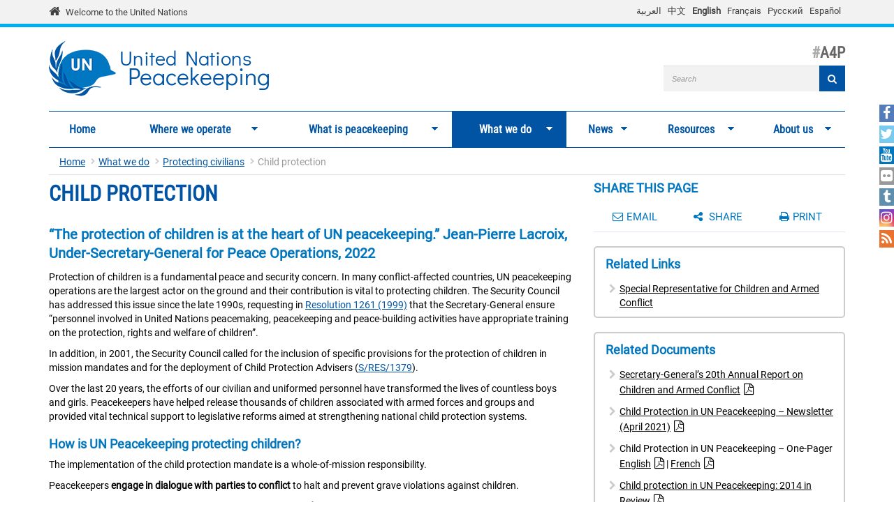

--- FILE ---
content_type: text/html; charset=utf-8
request_url: https://peacekeeping.un.org/en/child-protection
body_size: 15320
content:
<!DOCTYPE html>
<html lang="en" dir="ltr" prefix="og: http://ogp.me/ns# content: http://purl.org/rss/1.0/modules/content/ dc: http://purl.org/dc/terms/ foaf: http://xmlns.com/foaf/0.1/ rdfs: http://www.w3.org/2000/01/rdf-schema# sioc: http://rdfs.org/sioc/ns# sioct: http://rdfs.org/sioc/types# skos: http://www.w3.org/2004/02/skos/core# xsd: http://www.w3.org/2001/XMLSchema#">
<head>
  <meta charset="utf-8">
  <meta name="viewport" content="width=device-width, initial-scale=1.0" />
  <meta http-equiv="X-UA-Compatible" content="IE=edge" />
  <!--[if IE]><![endif]-->
<meta http-equiv="Content-Type" content="text/html; charset=utf-8" />
<link rel="shortcut icon" href="https://peacekeeping.un.org/sites/all/themes/pktheme/favicon.ico" type="image/vnd.microsoft.icon" />
<meta name="description" content="Protection of children is a fundamental peace and security concern. In many conflict-affected countries, UN peacekeeping operations are the largest actor on the ground and their contribution is vital to protecting children. The Security Council has addressed this issue since the late 1990s, requesting in Resolution 1261 (1999) that the Secretary-General ensure “personnel" />
<link rel="canonical" href="https://peacekeeping.un.org/en/child-protection" />
<link rel="shortlink" href="https://peacekeeping.un.org/en/node/7944" />
<meta property="og:site_name" content="United Nations Peacekeeping" />
<meta property="og:type" content="article" />
<meta property="og:url" content="https://peacekeeping.un.org/en/child-protection" />
<meta property="og:title" content="Child protection" />
<meta name="twitter:card" content="summary_large_image" />
<meta name="twitter:creator" content="@UNPeacekeeping" />
<meta name="twitter:creator:id" content="46003622" />
<meta name="twitter:url" content="https://peacekeeping.un.org/en/child-protection" />
<meta name="twitter:title" content="Child protection" />
<meta name="twitter:description" content="Protection of children is a fundamental peace and security concern. In many conflict-affected countries, UN peacekeeping operations are the largest actor on the ground and their contribution is vital" />
  <title>Child protection | United Nations Peacekeeping</title>
  <link type="text/css" rel="stylesheet" href="/sites/default/files/advagg_css/css__9cWqptSUNYq5YedfIwh33VxtugFVWjDdEsblT8GhLKI__quUjyhSfbEukHj8a0hYvzm9VTmPALmSZvA0xfM_Oxzo__1ww1BpkvNVsiw-mcHk94eMeZ_ASezNY-19IgzKeRqGU.css" media="all" />
<link type="text/css" rel="stylesheet" href="/sites/default/files/advagg_css/css__xUWTosbEWsJtx53Lflex_cemKjH7Xa6pCThN8SBYBOM__5r5hs_IQkEpjsk_jvMMT6fX_lFvbOdnBHxUChMIW5hs__1ww1BpkvNVsiw-mcHk94eMeZ_ASezNY-19IgzKeRqGU.css" media="all" />
<link type="text/css" rel="stylesheet" href="/sites/default/files/advagg_css/css__rwo_FJSS9o3RnrV5GgqMBdDuavWKque-1rTjksf2JW0__y1wbzlG5A3mZw_BAH8X2C5g830JxGjkvb4w0o4_4620__1ww1BpkvNVsiw-mcHk94eMeZ_ASezNY-19IgzKeRqGU.css" media="all" />
<link type="text/css" rel="stylesheet" href="/sites/default/files/advagg_css/css__HRfnueyqezLrVoknCOHjBNE8B5aEWh034A442YWYnUI__M3ZVFTEUPATWv4G7RC2EDMbLuAT8dPlCYd9ZtHOavOs__1ww1BpkvNVsiw-mcHk94eMeZ_ASezNY-19IgzKeRqGU.css" media="all" />
<link type="text/css" rel="stylesheet" href="/sites/default/files/advagg_css/css__ijJb5abCmufYoHnH9rzW7yRzFEUoWorPInwp-bKFk7U__U6FdshyRQ_THNl8L6UTSE9EjfQXuMOH8ItNWF2NVpC4__1ww1BpkvNVsiw-mcHk94eMeZ_ASezNY-19IgzKeRqGU.css" media="all" />
  <!-- HTML5 element support for IE6-8 -->
  <!--[if lt IE 9]>
    <script src="//html5shiv.googlecode.com/svn/trunk/html5.js"></script>
  <![endif]-->

	
  <script type="text/javascript" src="/sites/default/files/advagg_js/js__Hd1Ww-P4caBycGs1-IWrNXIjdXHyHzgdYqzd2iNqA_M__ZDkMuo5YJaxblPavF94oOCjb3dHv_SbFqwtHAJTDDrE__1ww1BpkvNVsiw-mcHk94eMeZ_ASezNY-19IgzKeRqGU.js"></script>
<script type="text/javascript" src="/sites/default/files/advagg_js/js__d2A_z8Ffb6VbMPooTpmm7IGUziPE9gWXY4DJDj3sED0__gB3o8dqLvrm32Uklr7xyaBtidQG6hbOQ_qPOxZPg8xw__1ww1BpkvNVsiw-mcHk94eMeZ_ASezNY-19IgzKeRqGU.js"></script>
<script type="text/javascript" src="/sites/default/files/advagg_js/js__gYeOV_ChC963mCBfIo7bXakoTeMq7u7WEQMraV5WZc4__KvIgXpl7H47JQ-fv_LRYOkiahJyx0HW8x4VVKJo9bc8__1ww1BpkvNVsiw-mcHk94eMeZ_ASezNY-19IgzKeRqGU.js"></script>
<script type="text/javascript" src="/sites/default/files/advagg_js/js__UqIsPoJiecIvnqF1AzYavXcypOlpilsRVde1OVfOT3Q__c8ME88lcHQ6pvlVdX2uSRq7FBxtVw2oupQEYTmGqVOc__1ww1BpkvNVsiw-mcHk94eMeZ_ASezNY-19IgzKeRqGU.js"></script>
<script type="text/javascript" async="async" src="https://www.googletagmanager.com/gtag/js?id=G-08W5Q6ZYBZ"></script>
<script type="text/javascript">
<!--//--><![CDATA[//><!--
window.dataLayer = window.dataLayer || [];function gtag(){dataLayer.push(arguments)};gtag("js", new Date());gtag("set", "developer_id.dMDhkMT", true);gtag("config", "G-08W5Q6ZYBZ", {"groups":"default"});
//--><!]]>
</script>
<script type="text/javascript" src="/sites/default/files/advagg_js/js__1DqpRUaCSD-G_MwEHW_ta_yjVzjNR5BPrNEiN5Ko0Y0__8OYI27A9RGBwVs_pyrCfC2Q0Hw0EEYzZxktO5lH1OZA__1ww1BpkvNVsiw-mcHk94eMeZ_ASezNY-19IgzKeRqGU.js"></script>
<script type="text/javascript">
<!--//--><![CDATA[//><!--
var _paq = _paq || [];(function(){var u=(("https:" == document.location.protocol) ? "https://webanalytics.dfs.un.org/matomo/" : "http://webanalytics.dfs.un.org/matomo/");_paq.push(["setSiteId", "115"]);_paq.push(["setTrackerUrl", u+"piwik.php"]);_paq.push(["setDoNotTrack", 1]);_paq.push(["trackPageView"]);_paq.push(["setIgnoreClasses", ["no-tracking","colorbox"]]);_paq.push(["enableLinkTracking"]);var d=document,g=d.createElement("script"),s=d.getElementsByTagName("script")[0];g.type="text/javascript";g.defer=true;g.async=true;g.src="https://peacekeeping.un.org/sites/default/files/matomo/piwik.js?t8xavc";s.parentNode.insertBefore(g,s);})();
//--><!]]>
</script>
<script type="text/javascript" src="/sites/default/files/advagg_js/js__9UMePLqAWt1BirGKzJOdRRKc14UPrklSSsEZEnpHL5c__Axa91bgZFkoHRsALOtTllaTdxti1wERa9tXroHw8bGE__1ww1BpkvNVsiw-mcHk94eMeZ_ASezNY-19IgzKeRqGU.js"></script>
<script type="text/javascript" src="/sites/default/files/advagg_js/js__53JcD9jgnmcE0hPvrqUhj_xzAw2GsyYcxuflB0Y92kE__TILEwCoRWXdgDT5CuoZ7VyF6ffhmBMtd2BqOyucskXg__1ww1BpkvNVsiw-mcHk94eMeZ_ASezNY-19IgzKeRqGU.js"></script>
<script type="text/javascript">
<!--//--><![CDATA[//><!--
jQuery.extend(Drupal.settings, {"basePath":"\/","pathPrefix":"en\/","setHasJsCookie":0,"ajaxPageState":{"theme":"pktheme","theme_token":"KBt5BfbRaHf5reONHfiiPggfmnZaDfMVnzrUV0CdtT4","css":{"modules\/system\/system.base.css":1,"sites\/all\/modules\/contrib\/simplenews\/simplenews.css":1,"sites\/all\/modules\/contrib\/date\/date_api\/date.css":1,"sites\/all\/modules\/contrib\/date\/date_popup\/themes\/datepicker.1.7.css":1,"modules\/field\/theme\/field.css":1,"modules\/node\/node.css":1,"sites\/all\/modules\/custom\/pk_sidebar_menu\/css\/pk_sidebar_menu.css":1,"sites\/all\/modules\/contrib\/extlink\/extlink.css":1,"sites\/all\/modules\/contrib\/views\/css\/views.css":1,"sites\/all\/modules\/contrib\/ckeditor\/css\/ckeditor.css":1,"sites\/all\/modules\/contrib\/ckeditor_image2\/ckeditor_image2.theme.css":1,"sites\/all\/modules\/contrib\/ckeditor_image2\/ckeditor_image2.responsive.css":1,"sites\/all\/modules\/contrib\/colorbox\/styles\/default\/colorbox_style.css":1,"sites\/all\/modules\/contrib\/ctools\/css\/ctools.css":1,"sites\/all\/modules\/contrib\/print\/print_ui\/css\/print_ui.theme.css":1,"modules\/locale\/locale.css":1,"sites\/all\/modules\/contrib\/hide_submit\/css\/hide_submit.css":1,"sites\/all\/libraries\/superfish\/css\/superfish.css":1,"sites\/all\/libraries\/superfish\/css\/superfish-smallscreen.css":1,"sites\/all\/themes\/pktheme\/bootstrap\/bootstrap.min.css":1,"sites\/all\/themes\/pktheme\/css\/overrides.css":1,"sites\/all\/themes\/pktheme\/css\/style.css":1,"sites\/all\/themes\/pktheme\/css\/font-awesome.min.css":1,"public:\/\/css_injector\/css_injector_1.css":1,"public:\/\/css_injector\/css_injector_2.css":1},"js":{"sites\/all\/themes\/pktheme\/js\/lazyloader-quicktab.js":1,"sites\/all\/themes\/bootstrap\/js\/bootstrap.js":1,"sites\/all\/modules\/contrib\/jquery_update\/replace\/jquery\/2.1\/jquery.min.js":1,"misc\/jquery-extend-3.4.0.js":1,"misc\/jquery-html-prefilter-3.5.0-backport.js":1,"misc\/jquery.once.js":1,"misc\/drupal.js":1,"sites\/all\/modules\/contrib\/counter_up\/js\/counter_up.js":1,"sites\/all\/modules\/contrib\/waypoints\/waypoints.min.js":1,"sites\/all\/modules\/contrib\/admin_menu\/admin_devel\/admin_devel.js":1,"sites\/all\/modules\/contrib\/extlink\/extlink.js":1,"sites\/all\/libraries\/colorbox\/jquery.colorbox-min.js":1,"sites\/all\/modules\/contrib\/colorbox\/js\/colorbox.js":1,"sites\/all\/modules\/contrib\/colorbox\/styles\/default\/colorbox_style.js":1,"sites\/all\/modules\/contrib\/colorbox\/js\/colorbox_inline.js":1,"sites\/all\/modules\/contrib\/jcaption\/jcaption.js":1,"sites\/all\/modules\/contrib\/google_analytics\/googleanalytics.js":1,"https:\/\/www.googletagmanager.com\/gtag\/js?id=G-08W5Q6ZYBZ":1,"sites\/all\/modules\/contrib\/matomo\/matomo.js":1,"sites\/all\/libraries\/counterup\/jquery.counterup.min.js":1,"sites\/all\/modules\/contrib\/hide_submit\/js\/hide_submit.js":1,"sites\/all\/libraries\/superfish\/jquery.hoverIntent.minified.js":1,"sites\/all\/libraries\/superfish\/sftouchscreen.js":1,"sites\/all\/libraries\/superfish\/sfsmallscreen.js":1,"sites\/all\/libraries\/superfish\/supposition.js":1,"sites\/all\/libraries\/superfish\/superfish.js":1,"sites\/all\/modules\/contrib\/superfish\/superfish.js":1,"sites\/all\/themes\/pktheme\/bootstrap\/bootstrap.min.js":1,"sites\/all\/themes\/pktheme\/bootstrap\/respond.min.js":1,"sites\/all\/themes\/pktheme\/js\/script.js":1,"sites\/all\/themes\/pktheme\/js\/pk-operations-map.js":1,"sites\/all\/themes\/pktheme\/js\/pk-postcard.js":1}},"colorbox":{"opacity":"0.85","current":"{current} of {total}","previous":"\u00ab Prev","next":"Next \u00bb","close":"Close","maxWidth":"98%","maxHeight":"98%","fixed":true,"mobiledetect":true,"mobiledevicewidth":"480px"},"jcaption":{"jcaption_selectors":[".content .content img","article .field-body img","article .field-name-body img"],"jcaption_alt_title":"title","jcaption_requireText":1,"jcaption_copyStyle":1,"jcaption_removeStyle":1,"jcaption_removeClass":0,"jcaption_removeAlign":1,"jcaption_copyAlignmentToClass":0,"jcaption_copyFloatToClass":1,"jcaption_copyClassToClass":0,"jcaption_autoWidth":1,"jcaption_keepLink":0,"jcaption_styleMarkup":"","jcaption_animate":0,"jcaption_showDuration":"200","jcaption_hideDuration":"200"},"hide_submit":{"hide_submit_status":true,"hide_submit_method":"disable","hide_submit_css":"hide-submit-disable","hide_submit_abtext":"","hide_submit_atext":"","hide_submit_hide_css":"hide-submit-processing","hide_submit_hide_text":"Processing...","hide_submit_indicator_style":"expand-left","hide_submit_spinner_color":"#000","hide_submit_spinner_lines":12,"hide_submit_hide_fx":0,"hide_submit_reset_time":0},"extlink":{"extTarget":"_blank","extClass":0,"extLabel":"(link is external)","extImgClass":0,"extIconPlacement":"append","extSubdomains":1,"extExclude":"","extInclude":"(\\.pdf)","extCssExclude":"","extCssExplicit":"","extAlert":0,"extAlertText":"This link will take you to an external web site.","mailtoClass":0,"mailtoLabel":"(link sends e-mail)"},"googleanalytics":{"account":["G-08W5Q6ZYBZ"],"trackOutbound":1,"trackMailto":1,"trackDownload":1,"trackDownloadExtensions":"7z|aac|arc|arj|asf|asx|avi|bin|csv|doc(x|m)?|dot(x|m)?|exe|flv|gif|gz|gzip|hqx|jar|jpe?g|js|mp(2|3|4|e?g)|mov(ie)?|msi|msp|pdf|phps|png|ppt(x|m)?|pot(x|m)?|pps(x|m)?|ppam|sld(x|m)?|thmx|qtm?|ra(m|r)?|sea|sit|tar|tgz|torrent|txt|wav|wma|wmv|wpd|xls(x|m|b)?|xlt(x|m)|xlam|xml|z|zip","trackColorbox":1},"matomo":{"trackMailto":1,"trackColorbox":1},"counter_up":{"delay":"15","total_time":"900"},"urlIsAjaxTrusted":{"\/en\/child-protection":true},"superfish":{"1":{"id":"1","sf":{"animation":{"opacity":"show","height":"show"},"speed":200,"dropShadows":false},"plugins":{"touchscreen":{"behaviour":"0","mode":"window_width","breakpoint":767,"breakpointUnit":"px"},"smallscreen":{"mode":"window_width","breakpoint":767,"breakpointUnit":"px","accordionButton":"2","title":"Main menu"},"supposition":true}}},"bootstrap":{"anchorsFix":0,"anchorsSmoothScrolling":1,"formHasError":1,"popoverEnabled":1,"popoverOptions":{"animation":1,"html":0,"placement":"right","selector":"","trigger":"click","triggerAutoclose":1,"title":"","content":"","delay":0,"container":"body"},"tooltipEnabled":1,"tooltipOptions":{"animation":1,"html":0,"placement":"auto left","selector":"","trigger":"hover focus","delay":0,"container":"body"}}});
//--><!]]>
</script>
</head>
<body class="html not-front not-logged-in one-sidebar sidebar-second page-node page-node- page-node-7944 node-type-page i18n-en node-view-page" >
  <div id="skip-link">
    <a href="#main-content" class="element-invisible element-focusable">Skip to main content</a>
  </div>
    
<div class="un-bar">
    <div class="container">
	<span class="welcome-top">
		<a href="http://www.un.org/en" title="United Nations"><i class="fa fa-home"></i> </a> 
		<a href="http://www.un.org/en" title="United Nations">Welcome to the United Nations</a>
	</span>
		   <button type="button" class="navbar-toggle collapsed" data-toggle="collapse" data-target="#language-switcher">
      <span class="sr-only">Toggle navigation</span>
      <span class="icon-bar"></span>
      <span class="icon-bar"></span>
      <span class="icon-bar"></span>
      </button>
      <div class="language-title visible-xs-inline"><a href="javascript:void(0)" data-toggle="collapse" data-target="#language-switcher">Language:</a></div>
      <div class="navbar-collapse collapse" id="language-switcher">
          <div class="region region-socialmedia">
    <section id="block-language-switcher-fallback-language-switcher-fallback" class="block block-language-switcher-fallback clearfix">

      
  <div class="box-wrapper">
  <ul class="language-switcher-locale-url"><li class="ar first"><a href="/ar/child-protection" class="language-link" xml:lang="ar" hreflang="ar" title="حماية الأطفال">العربية</a></li>
<li class="zh-hans"><a href="/zh/child-protection" class="language-link" xml:lang="zh-hans" hreflang="zh-hans" title="儿童保护">中文</a></li>
<li class="en active"><a href="/en/child-protection" class="language-link active" xml:lang="en" hreflang="en" title="Child protection">English</a></li>
<li class="fr"><a href="/fr/child-protection" class="language-link" xml:lang="fr" hreflang="fr" title="Protection des enfants">Français</a></li>
<li class="ru"><a href="/ru/child-protection" class="language-link" xml:lang="ru" hreflang="ru" title="Защита детей">Русский</a></li>
<li class="es last"><a href="/es/child-protection" class="language-link" xml:lang="es" hreflang="es" title="Protección infantil">Español</a></li>
</ul>  </div>

</section> <!-- /.block -->
  </div>
      </div>
          </div>
      
</div>
		
<header id="navbar" class="navbar container navbar-default">
  <div class="container">
  
    <div class="navbar-header">
	    
      
      <div class="navbar-logo">
                    <a class="logo navbar-btn pull-left" href="/en" title="Home">
            <img src="https://peacekeeping.un.org/sites/default/files/unp_logo_0.png" alt="Home" />
          </a>
              
                    <a class="name navbar-brand" href="/en" title="Home"><span class="un">United Nations</span> <span>Peacekeeping</span></a>
                    
          		  	<p class="lead">A4P</p>
	  		      </div>
      
        <div class="region region-header">
    <section id="block-search-form" class="block block-search clearfix">

      
  <div class="box-wrapper">
  <form class="form-search content-search" action="/en/child-protection" method="post" id="search-block-form" accept-charset="UTF-8"><div><div>
      <h2 class="element-invisible">Search form</h2>
    <div class="input-group"><input title="Enter the terms you wish to search for." placeholder="Search" class="form-control form-text" type="text" id="edit-search-block-form--2" name="search_block_form" value="" size="40" maxlength="128" /><span class="input-group-btn"><button type="submit" class="btn btn-primary"><span class="icon glyphicon glyphicon-search" aria-hidden="true"></span>
</button></span></div><div class="form-actions form-wrapper form-group" id="edit-actions"><button class="element-invisible btn btn-primary form-submit" type="submit" id="edit-submit" name="op" value="Search">Search</button>
<button class="search-icon" type="submit"><i class="fa fa-search"></i></button></div><input type="hidden" name="form_build_id" value="form-7pUWu0AAdYejy1lJE6GmHJwegqm0ae-SIMIphDiDJxc" />
<input type="hidden" name="form_id" value="search_block_form" />
</div>
</div></form>  </div>

</section> <!-- /.block -->
  </div>
	
      
      
      

      <!-- .btn-navbar is used as the toggle for collapsed navbar content -->
      <button type="button" class="navbar-toggle" data-toggle="collapse" data-target="#main-menu">
        <span class="sr-only">Toggle navigation</span>
        <span class="icon-bar"></span>
        <span class="icon-bar"></span>
        <span class="icon-bar"></span>
      </button>
    </div>

          <div class="navbar-collapse collapse" id="main-menu">
      
      
        <nav class="navigation">
                        <div class="region region-navigation">
    <section id="block-superfish-1" class="block block-superfish clearfix">

      
  <div class="box-wrapper">
  <ul  id="superfish-1" class="menu sf-menu sf-main-menu sf-horizontal sf-style-none sf-total-items-7 sf-parent-items-6 sf-single-items-1"><li id="menu-219-1" class="first odd sf-item-1 sf-depth-1 sf-no-children"><a href="/en" title="" class="sf-depth-1">Home</a></li><li id="menu-2291-1" class="middle even sf-item-2 sf-depth-1 sf-total-children-2 sf-parent-children-1 sf-single-children-1 menuparent"><a href="/en/where-we-operate" class="sf-depth-1 menuparent">Where we operate</a><ul class="sf-megamenu"><li class="sf-megamenu-wrapper middle even sf-item-2 sf-depth-1 sf-total-children-2 sf-parent-children-1 sf-single-children-1 menuparent"><ol><li id="menu-4275-1" class="first odd sf-item-1 sf-depth-2 sf-total-children-11 sf-parent-children-0 sf-single-children-11 sf-megamenu-column menuparent"><div class="sf-megamenu-column"><a href="/en/where-we-operate" title="Find out more about our 15 operations" class="sf-depth-2 menuparent"><img typeof="foaf:Image" class="img-responsive" src="https://peacekeeping.un.org/sites/default/files/styles/thumbnail/public/menuimage/pk-icon-currentoperationsv2_1_2_0.png?itok=ZUEZEAFS" alt="Current operations" />Current operations</a><ol><li id="menu-1609-1" class="first odd sf-item-1 sf-depth-3 sf-no-children"><a href="/en/mission/minurso" class="sf-depth-3">MINURSO, Western Sahara</a></li><li id="menu-1231-1" class="middle even sf-item-2 sf-depth-3 sf-no-children"><a href="/en/mission/minusca" class="sf-depth-3">MINUSCA, Central African Republic</a></li><li id="menu-2839-1" class="middle odd sf-item-3 sf-depth-3 sf-no-children"><a href="/en/mission/monusco" class="sf-depth-3">MONUSCO, D.R. of the Congo</a></li><li id="menu-2836-1" class="middle even sf-item-4 sf-depth-3 sf-no-children"><a href="/en/mission/undof" class="sf-depth-3">UNDOF, Golan</a></li><li id="menu-2750-1" class="middle odd sf-item-5 sf-depth-3 sf-no-children"><a href="/en/mission/unficyp" class="sf-depth-3">UNFICYP, Cyprus</a></li><li id="menu-2837-1" class="middle even sf-item-6 sf-depth-3 sf-no-children"><a href="/en/mission/unifil" class="sf-depth-3">UNIFIL, Lebanon</a></li><li id="menu-2834-1" class="middle odd sf-item-7 sf-depth-3 sf-no-children"><a href="/en/mission/unisfa" class="sf-depth-3">UNISFA, Abyei</a></li><li id="menu-1289-1" class="middle even sf-item-8 sf-depth-3 sf-no-children"><a href="/en/mission/unmik" class="sf-depth-3">UNMIK, Kosovo</a></li><li id="menu-2748-1" class="middle odd sf-item-9 sf-depth-3 sf-no-children"><a href="/en/mission/unmiss" class="sf-depth-3">UNMISS, South Sudan</a></li><li id="menu-2838-1" class="middle even sf-item-10 sf-depth-3 sf-no-children"><a href="/en/mission/unmogip" class="sf-depth-3">UNMOGIP, India and Pakistan</a></li><li id="menu-2835-1" class="last odd sf-item-11 sf-depth-3 sf-no-children"><a href="/en/mission/untso" class="sf-depth-3">UNTSO, Middle East</a></li></ol></div></li><li id="menu-1003-1" class="last even sf-item-2 sf-depth-2 sf-no-children"><a href="/en/past-peacekeeping-operations" title="Explore all our previous operations that have taken place since 1948." class="sf-depth-2"><img typeof="foaf:Image" class="img-responsive" src="https://peacekeeping.un.org/sites/default/files/styles/thumbnail/public/menuimage/pk-icon-pastoperations1_1.png?itok=7bDM1llQ" alt="Past operations" />Past operations</a></li></ol></li></ul></li><li id="menu-2788-1" class="middle odd sf-item-3 sf-depth-1 sf-total-children-8 sf-parent-children-4 sf-single-children-4 menuparent"><a href="/en/what-is-peacekeeping" class="sf-depth-1 menuparent">What is peacekeeping</a><ul class="sf-megamenu"><li class="sf-megamenu-wrapper middle odd sf-item-3 sf-depth-1 sf-total-children-8 sf-parent-children-4 sf-single-children-4 menuparent"><ol><li id="menu-3138-1" class="first odd sf-item-1 sf-depth-2 sf-no-children"><a href="/en/principles-of-peacekeeping" class="sf-depth-2"><img typeof="foaf:Image" class="img-responsive" src="https://peacekeeping.un.org/sites/default/files/styles/thumbnail/public/menuimage/pk-icon-principlesv2_0.png?itok=yoLojKgk" alt="Principles of peacekeeping" />Principles of peacekeeping</a></li><li id="menu-740-1" class="middle even sf-item-2 sf-depth-2 sf-total-children-6 sf-parent-children-0 sf-single-children-6 sf-megamenu-column menuparent"><div class="sf-megamenu-column"><a href="/en/forming-new-operation" class="sf-depth-2 menuparent"><img typeof="foaf:Image" class="img-responsive" src="https://peacekeeping.un.org/sites/default/files/styles/thumbnail/public/menuimage/pk-icon-formingnewoperationv2_1.png?itok=4SD4SKt9" alt="Forming a new operation" />Forming a new operation</a><ol><li id="menu-3139-1" class="first odd sf-item-1 sf-depth-3 sf-no-children"><a href="/en/role-of-security-council" class="sf-depth-3">Role of the Security Council</a></li><li id="menu-3140-1" class="middle even sf-item-2 sf-depth-3 sf-no-children"><a href="/en/role-of-general-assembly" class="sf-depth-3">Role of the General Assembly</a></li><li id="menu-3141-1" class="middle odd sf-item-3 sf-depth-3 sf-no-children"><a href="/en/mandates-and-legal-basis-peacekeeping" class="sf-depth-3">Mandates and the legal basis for peacekeeping</a></li><li id="menu-4632-1" class="middle even sf-item-4 sf-depth-3 sf-no-children"><a href="/en/deployment-and-reimbursement" title="Deployment and reimbursement" class="sf-depth-3">Deployment and reimbursement</a></li><li id="menu-3130-1" class="middle odd sf-item-5 sf-depth-3 sf-no-children"><a href="/en/environmental-risk-and-performance-management" title="Environmental impact" class="sf-depth-3">Environmental impact</a></li><li id="menu-9237-1" class="last even sf-item-6 sf-depth-3 sf-no-children"><a href="/en/transitioning-peace-operations-0" title="" class="sf-depth-3">Transitioning Peace Operations</a></li></ol></div></li><li id="menu-3134-1" class="middle odd sf-item-3 sf-depth-2 sf-total-children-7 sf-parent-children-1 sf-single-children-6 sf-megamenu-column menuparent"><div class="sf-megamenu-column"><a href="/en/our-peacekeepers" class="sf-depth-2 menuparent"><img typeof="foaf:Image" class="img-responsive" src="https://peacekeeping.un.org/sites/default/files/styles/thumbnail/public/menuimage/pk-icon-ourpeacekeepersv2.png?itok=CJpXpm9h" alt="Our peacekeepers" />Our peacekeepers</a><ol><li id="menu-732-1" class="first odd sf-item-1 sf-depth-3"><a href="/en/military" class="sf-depth-3"><img typeof="foaf:Image" class="img-responsive" src="https://peacekeeping.un.org/sites/default/files/styles/thumbnail/public/menuimage/military_0.png?itok=k3DfwEPk" alt="Military" />Military</a></li><li id="menu-1228-1" class="middle even sf-item-2 sf-depth-3 sf-no-children"><a href="/en/un-police" class="sf-depth-3"><img typeof="foaf:Image" class="img-responsive" src="https://peacekeeping.un.org/sites/default/files/styles/thumbnail/public/menuimage/police.png?itok=pn1w8e7r" alt="Police" />Police</a></li><li id="menu-3135-1" class="middle odd sf-item-3 sf-depth-3 sf-no-children"><a href="/en/civilians" class="sf-depth-3">Civilians</a></li><li id="menu-3136-1" class="middle even sf-item-4 sf-depth-3 sf-no-children"><a href="/en/standards-of-conduct" title="Standards of conduct" class="sf-depth-3">Standards of conduct</a></li><li id="menu-3162-1" class="middle odd sf-item-5 sf-depth-3 sf-no-children"><a href="/en/united-nations-medals" class="sf-depth-3">Medals</a></li><li id="menu-5264-1" class="middle even sf-item-6 sf-depth-3 sf-no-children"><a href="/en/un-peacekeeping-70-years-of-service-sacrifice" title="70 Years UN peacekeeping" class="sf-depth-3">70 Years UN peacekeeping</a></li><li id="menu-5401-1" class="last odd sf-item-7 sf-depth-3 sf-no-children"><a href="/en/service-and-sacrifice" title="Service and sacrifice" class="sf-depth-3">Service and sacrifice</a></li></ol></div></li><li id="menu-1004-1" class="middle even sf-item-4 sf-depth-2 sf-no-children"><a href="/en/how-we-are-funded" title="How we are funded" class="sf-depth-2"><img typeof="foaf:Image" class="img-responsive" src="https://peacekeeping.un.org/sites/default/files/styles/thumbnail/public/menuimage/pk-icon-fundingv2_0.png?itok=MNe9XO9R" alt="How we are funded" />How we are funded</a></li><li id="menu-3142-1" class="middle odd sf-item-5 sf-depth-2 sf-total-children-1 sf-parent-children-0 sf-single-children-1 sf-megamenu-column menuparent"><div class="sf-megamenu-column"><a href="/en/our-successes" title="Our successes" class="sf-depth-2 menuparent"><img typeof="foaf:Image" class="img-responsive" src="https://peacekeeping.un.org/sites/default/files/styles/thumbnail/public/menuimage/pk-icon-oursuccessesv2_0.png?itok=o8iaY-Ww" alt="Our successes" />Our successes</a><ol><li id="menu-6515-1" class="firstandlast odd sf-item-1 sf-depth-3 sf-no-children"><a href="/en/mano-river-basin-25-years-of-peacekeeping" class="sf-depth-3">Mano River Basin, 25 years of peacekeeping</a></li></ol></div></li><li id="menu-2294-1" class="middle even sf-item-6 sf-depth-2 sf-no-children"><a href="/en/our-history" title="Our history" class="sf-depth-2"><img typeof="foaf:Image" class="img-responsive" src="https://peacekeeping.un.org/sites/default/files/styles/thumbnail/public/menuimage/pk-icon-historyofpkv2_1.png?itok=T-mCX7zy" alt="Our history" />Our history</a></li><li id="menu-3143-1" class="middle odd sf-item-7 sf-depth-2 sf-total-children-3 sf-parent-children-0 sf-single-children-3 sf-megamenu-column menuparent"><div class="sf-megamenu-column"><a href="/en/reforming-peacekeeping" title="Reforming peacekeeping" class="sf-depth-2 menuparent"><img typeof="foaf:Image" class="img-responsive" src="https://peacekeeping.un.org/sites/default/files/styles/thumbnail/public/menuimage/pk-icon-pkreformv3_0.png?itok=Dh_xfTsP" alt="Reforming peacekeeping" />Reforming peacekeeping</a><ol><li id="menu-6299-1" class="first odd sf-item-1 sf-depth-3 sf-no-children"><a href="/en/action-for-peacekeeping-a4p" title="Action for peacekeeping (A4P)" class="sf-depth-3">Action for peacekeeping</a></li><li id="menu-9222-1" class="middle even sf-item-2 sf-depth-3 sf-no-children"><a href="/en/action-peacekeeping" class="sf-depth-3">Action For Peacekeeping+</a></li><li id="menu-9154-1" class="last odd sf-item-3 sf-depth-3 sf-no-children"><a href="/en/future-of-peacekeeping" class="sf-depth-3">Future of Peacekeeping</a></li></ol></div></li><li id="menu-9238-1" class="last even sf-item-8 sf-depth-2 sf-no-children"><a href="https://peacekeeping.un.org/en/un-peacekeeping-ministerials" title="" class="sf-depth-2">UN Peacekeeping Ministerials</a></li></ol></li></ul></li><li id="menu-438-1" class="active-trail middle even sf-item-4 sf-depth-1 sf-total-children-10 sf-parent-children-3 sf-single-children-7 menuparent"><a href="/en/what-we-do" title="" class="sf-depth-1 menuparent">What we do</a><ul class="sf-megamenu"><li class="sf-megamenu-wrapper active-trail middle even sf-item-4 sf-depth-1 sf-total-children-10 sf-parent-children-3 sf-single-children-7 menuparent"><ol><li id="menu-4629-1" class="active-trail first odd sf-item-1 sf-depth-2 sf-total-children-3 sf-parent-children-0 sf-single-children-3 sf-megamenu-column menuparent"><div class="sf-megamenu-column"><a href="/en/protecting-civilians" title="Protecting civilians" class="sf-depth-2 menuparent"><img typeof="foaf:Image" class="img-responsive" src="https://peacekeeping.un.org/sites/default/files/styles/thumbnail/public/menuimage/pk-icon-protectionofcivilliansv2_1.png?itok=ngkJWnvE" alt="Protecting civilians" />Protecting civilians</a><ol><li id="menu-3112-1" class="first odd sf-item-1 sf-depth-3 sf-no-children"><a href="/en/protection-of-civilians-mandate" title="Protection of civilians mandate" class="sf-depth-3"><img typeof="foaf:Image" class="img-responsive" src="https://peacekeeping.un.org/sites/default/files/styles/thumbnail/public/menuimage/pk-icon-protectionofcivilliansv2_0.png?itok=mg7SbJwD" alt="Protection of civilians mandate" />Protection of civilians mandate</a></li><li id="menu-3113-1" class="active-trail middle even sf-item-2 sf-depth-3 sf-no-children"><a href="/en/child-protection" title="Child protection" class="sf-depth-3 active">Child protection</a></li><li id="menu-4627-1" class="last odd sf-item-3 sf-depth-3 sf-no-children"><a href="/en/conflict-related-sexual-violence" class="sf-depth-3">Conflict-related Sexual Violence</a></li></ol></div></li><li id="menu-3123-1" class="middle even sf-item-2 sf-depth-2 sf-total-children-3 sf-parent-children-0 sf-single-children-3 sf-megamenu-column menuparent"><div class="sf-megamenu-column"><a href="/en/preventing-conflicts" title="Preventing conflicts" class="sf-depth-2 menuparent"><img typeof="foaf:Image" class="img-responsive" src="https://peacekeeping.un.org/sites/default/files/styles/thumbnail/public/menuimage/pk-icon-preventingconflictv2.png?itok=UDim34Nk" alt="Preventing conflicts" />Preventing conflicts</a><ol><li id="menu-9235-1" class="first odd sf-item-1 sf-depth-3 sf-no-children"><a href="/en/climate-peace-and-security" title="" class="sf-depth-3">Climate, Peace and Security </a></li><li id="menu-4865-1" class="middle even sf-item-2 sf-depth-3 sf-no-children"><a href="/en/quick-impact-projects-communities" title="Community Quick Impact Projects" class="sf-depth-3">Quick Impact Projects for communities</a></li><li id="menu-3131-1" class="last odd sf-item-3 sf-depth-3 sf-no-children"><a href="/en/conflict-and-natural-resources" title="Conflict and natural resources" class="sf-depth-3">Conflict and natural resources</a></li></ol></div></li><li id="menu-1230-1" class="middle odd sf-item-3 sf-depth-2 sf-total-children-5 sf-parent-children-1 sf-single-children-4 sf-megamenu-column menuparent"><div class="sf-megamenu-column"><a href="/en/building-rule-of-law-and-security-institutions" title="Building Rule of Law and Security Institutions" class="sf-depth-2 menuparent"><img typeof="foaf:Image" class="img-responsive" src="https://peacekeeping.un.org/sites/default/files/styles/thumbnail/public/menuimage/pk-icon-ruleoflawv2.png?itok=eRZ96o77" alt="Building Rule of Law &amp; Security Institutions" />Building Rule of Law & Security Institutions</a><ol><li id="menu-9159-1" class="first odd sf-item-1 sf-depth-3 sf-no-children"><a href="/en/policing" class="sf-depth-3">Policing</a></li><li id="menu-3116-1" class="middle even sf-item-2 sf-depth-3 sf-no-children"><a href="/en/mine-action" class="sf-depth-3"><img typeof="foaf:Image" class="img-responsive" src="https://peacekeeping.un.org/sites/default/files/styles/thumbnail/public/menuimage/mine-action.png?itok=cr_1hzY7" alt="Mine action" />Mine action</a></li><li id="menu-3119-1" class="middle odd sf-item-3 sf-depth-3 sf-no-children"><a href="/en/disarmament-demobilization-and-reintegration" class="sf-depth-3">Disarmament, Demobilization and Reintegration</a></li><li id="menu-2841-1" class="middle even sf-item-4 sf-depth-3 sf-no-children"><a href="/en/security-sector-reform" class="sf-depth-3"><img typeof="foaf:Image" class="img-responsive" src="https://peacekeeping.un.org/sites/default/files/styles/thumbnail/public/menuimage/ssr.png?itok=TdF5bTgr" alt="Security sector reform" />Security sector reform</a></li><li id="menu-9158-1" class="last odd sf-item-5 sf-depth-3"><a href="/en/justice-and-corrections" class="sf-depth-3">Justice and Corrections</a></li></ol></div></li><li id="menu-9155-1" class="middle even sf-item-4 sf-depth-2 sf-no-children"><a href="/en/advancing-political-solutions-to-conflict" class="sf-depth-2"><img typeof="foaf:Image" class="img-responsive" src="https://peacekeeping.un.org/sites/default/files/styles/thumbnail/public/menuimage/advancing_pol_solutions_icon.png?itok=kBRt4ktj" alt="Advancing Political Solutions to Conflict" />Advancing Political Solutions to Conflict</a></li><li id="menu-3122-1" class="middle odd sf-item-5 sf-depth-2 sf-no-children"><a href="/en/promoting-human-rights" class="sf-depth-2"><img typeof="foaf:Image" class="img-responsive" src="https://peacekeeping.un.org/sites/default/files/styles/thumbnail/public/menuimage/pk-icon-humanrightsv2_2.png?itok=m43YOe_m" alt="Promoting human rights" />Promoting human rights</a></li><li id="menu-3124-1" class="middle even sf-item-6 sf-depth-2 sf-no-children"><a href="/en/women-peace-and-security-0" title="Empowering women" class="sf-depth-2"><img typeof="foaf:Image" class="img-responsive" src="https://peacekeeping.un.org/sites/default/files/styles/thumbnail/public/menuimage/pk-icon-empoweringwomenv2_0.png?itok=GXS7huWs" alt="Promoting women, peace and security" />Promoting women, peace and security</a></li><li id="menu-9191-1" class="middle odd sf-item-7 sf-depth-2 sf-no-children"><a href="/en/promoting-youth-peace-and-security" class="sf-depth-2"><img typeof="foaf:Image" class="img-responsive" src="https://peacekeeping.un.org/sites/default/files/styles/thumbnail/public/menuimage/yps_page_icon.png?itok=EdqaFwPK" alt="Promoting youth, peace and security" />Promoting youth, peace and security</a></li><li id="menu-3129-1" class="middle even sf-item-8 sf-depth-2 sf-no-children"><a href="/en/operational-support" class="sf-depth-2"><img typeof="foaf:Image" class="img-responsive" src="https://peacekeeping.un.org/sites/default/files/styles/thumbnail/public/menuimage/pk-icon-fieldsupportv2_0.png?itok=0_RqbPc5" alt="Delivering operational support" />Delivering operational support</a></li><li id="menu-9236-1" class="middle odd sf-item-9 sf-depth-2 sf-no-children"><a href="/en/information-integrity-and-harmful-information" class="sf-depth-2">Promoting Information Integrity</a></li><li id="menu-9234-1" class="last even sf-item-10 sf-depth-2 sf-no-children"><a href="/en/un-peacekeeping-intelligence" title="" class="sf-depth-2">UN Peacekeeping-Intelligence</a></li></ol></li></ul></li><li id="menu-2309-1" class="middle odd sf-item-5 sf-depth-1 sf-total-children-8 sf-parent-children-1 sf-single-children-7 menuparent"><a href="/en/news" title="" class="sf-depth-1 menuparent">News</a><ul class="sf-megamenu"><li class="sf-megamenu-wrapper middle odd sf-item-5 sf-depth-1 sf-total-children-8 sf-parent-children-1 sf-single-children-7 menuparent"><ol><li id="menu-2292-1" class="first odd sf-item-1 sf-depth-2 sf-no-children"><a href="/en/news" title="" class="sf-depth-2"><img typeof="foaf:Image" class="img-responsive" src="https://peacekeeping.un.org/sites/default/files/styles/thumbnail/public/menuimage/pk-icon-newsv2.png?itok=65-x7aT0" alt="Latest news" />Latest news</a></li><li id="menu-9230-1" class="middle even sf-item-2 sf-depth-2 sf-no-children"><a href="/en/people-for-peace" title="" class="sf-depth-2"><img typeof="foaf:Image" class="img-responsive" src="https://peacekeeping.un.org/sites/default/files/styles/thumbnail/public/menuimage/people_for_peace_icon_website.png?itok=ZjpvfZzA" alt="People for Peace" />People for Peace</a></li><li id="menu-2745-1" class="middle odd sf-item-3 sf-depth-2 sf-no-children"><a href="/en/social-media" title="" class="sf-depth-2"><img typeof="foaf:Image" class="img-responsive" src="https://peacekeeping.un.org/sites/default/files/styles/thumbnail/public/menuimage/pk-icon-socialmediav2_0.png?itok=fWPvqB1r" alt="Social media" />Social media</a></li><li id="menu-4864-1" class="middle even sf-item-4 sf-depth-2 sf-no-children"><a href="/en/multimedia" title="Multimedia" class="sf-depth-2"><img typeof="foaf:Image" class="img-responsive" src="https://peacekeeping.un.org/sites/default/files/styles/thumbnail/public/menuimage/pk-icon-mediav2a.png?itok=QyUP1uH4" alt="Multimedia" />Multimedia</a></li><li id="menu-2743-1" class="middle odd sf-item-5 sf-depth-2 sf-no-children"><a href="/en/news-our-missions" title="" class="sf-depth-2"><img typeof="foaf:Image" class="img-responsive" src="https://peacekeeping.un.org/sites/default/files/styles/thumbnail/public/menuimage/pk-icon-newsandmediav2_0.png?itok=DhN1KuFu" alt="News from our missions" />News from our missions</a></li><li id="menu-2311-1" class="middle even sf-item-6 sf-depth-2 sf-total-children-3 sf-parent-children-0 sf-single-children-3 sf-megamenu-column menuparent"><div class="sf-megamenu-column"><a href="/en/press-releases" title="" class="sf-depth-2 menuparent"><img typeof="foaf:Image" class="img-responsive" src="https://peacekeeping.un.org/sites/default/files/styles/thumbnail/public/menuimage/pk-icon-newsv2_0.png?itok=YnyJkDX-" alt="Press releases and statements" />Press releases and statements</a><ol><li id="menu-2312-1" class="first odd sf-item-1 sf-depth-3 sf-no-children"><a href="/en/secretary-general-statements" title=" Statements by the Secretary-General" class="sf-depth-3"> Statements by the Secretary-General</a></li><li id="menu-2314-1" class="middle even sf-item-2 sf-depth-3 sf-no-children"><a href="/en/usg-peacekeeping" title="Statements by Under-Secretary-General of Peace Operations" class="sf-depth-3">Statements by Under-Secretary-General of Peace Operations</a></li><li id="menu-2313-1" class="last odd sf-item-3 sf-depth-3 sf-no-children"><a href="/en/usg-field-support" title="Statements by Under-Secretary-General of Support" class="sf-depth-3">Statements by Under-Secretary-General of Operational Support</a></li></ol></div></li><li id="menu-3163-1" class="middle odd sf-item-7 sf-depth-2 sf-no-children"><a href="/en/events" class="sf-depth-2"><img typeof="foaf:Image" class="img-responsive" src="https://peacekeeping.un.org/sites/default/files/styles/thumbnail/public/menuimage/pk-icon-campaignsv2_3.png?itok=rQSj3LSQ" alt="Events" />Events</a></li><li id="menu-3154-1" class="last even sf-item-8 sf-depth-2 sf-no-children"><a href="/en/media-contacts" title="Media contacts" class="sf-depth-2"><img typeof="foaf:Image" class="img-responsive" src="https://peacekeeping.un.org/sites/default/files/styles/thumbnail/public/menuimage/pk-icon-mediacontactv3_0.png?itok=lkNgXckM" alt="Media contacts" />Media contacts</a></li></ol></li></ul></li><li id="menu-439-1" class="middle even sf-item-6 sf-depth-1 sf-total-children-6 sf-parent-children-1 sf-single-children-5 menuparent"><a href="/en/resources" class="sf-depth-1 menuparent">Resources</a><ul class="sf-megamenu"><li class="sf-megamenu-wrapper middle even sf-item-6 sf-depth-1 sf-total-children-6 sf-parent-children-1 sf-single-children-5 menuparent"><ol><li id="menu-2334-1" class="first odd sf-item-1 sf-depth-2 sf-total-children-3 sf-parent-children-0 sf-single-children-3 sf-megamenu-column menuparent"><div class="sf-megamenu-column"><a href="/en/data" title="Data" class="sf-depth-2 menuparent"><img typeof="foaf:Image" class="img-responsive" src="https://peacekeeping.un.org/sites/default/files/styles/thumbnail/public/menuimage/pk-icon-datav2_0.png?itok=LTf4_WgE" alt="Data" />Data</a><ol><li id="menu-823-1" class="first odd sf-item-1 sf-depth-3 sf-no-children"><a href="/en/troop-and-police-contributors" title="" class="sf-depth-3">Troop and police contributors</a></li><li id="menu-2290-1" class="middle even sf-item-2 sf-depth-3 sf-no-children"><a href="/en/fatalities" class="sf-depth-3">Fatalities</a></li><li id="menu-2332-1" class="last odd sf-item-3 sf-depth-3 sf-no-children"><a href="/en/gender" title="Gender data" class="sf-depth-3">Gender</a></li></ol></div></li><li id="menu-2343-1" class="middle even sf-item-2 sf-depth-2 sf-no-children"><a href="/en/guidance" class="sf-depth-2"><img typeof="foaf:Image" class="img-responsive" src="https://peacekeeping.un.org/sites/default/files/styles/thumbnail/public/menuimage/pk-icon-policyv2_1.png?itok=5hV53LMl" alt="Policy and guidance" />Policy and guidance</a></li><li id="menu-6503-1" class="middle odd sf-item-3 sf-depth-2 sf-no-children"><a href="/en/publications" title="" class="sf-depth-2"><img typeof="foaf:Image" class="img-responsive" src="https://peacekeeping.un.org/sites/default/files/styles/thumbnail/public/menuimage/pk-icon-publicationsv2_0_3.png?itok=Pkxd5lGt" alt="Publications" />Publications</a></li><li id="menu-9216-1" class="middle even sf-item-4 sf-depth-2 sf-no-children"><a href="/en/recommendations-of-special-committee-peacekeeping-operations-c34" class="sf-depth-2"><img typeof="foaf:Image" class="img-responsive" src="https://peacekeeping.un.org/sites/default/files/styles/thumbnail/public/menuimage/c34_website_icon.png?itok=jNniJsvW" alt="Recommendations of the Special Committee on Peacekeeping Operations (C34)" />Recommendations of the Special Committee on Peacekeeping Operations (C34)</a></li><li id="menu-5808-1" class="middle odd sf-item-5 sf-depth-2 sf-no-children"><a href="/en/reports" title="Reports" class="sf-depth-2"><img typeof="foaf:Image" class="img-responsive" src="https://peacekeeping.un.org/sites/default/files/styles/thumbnail/public/menuimage/pk-icon-reportsv2_3_1.png?itok=XaL5BPAj" alt="Reports" />Reports</a></li><li id="menu-4618-1" class="last even sf-item-6 sf-depth-2 sf-no-children"><a href="/en/infographics" title="" class="sf-depth-2"><img typeof="foaf:Image" class="img-responsive" src="https://peacekeeping.un.org/sites/default/files/styles/thumbnail/public/menuimage/pk-icon-infographicsv2_0.png?itok=HWu4XDIz" alt="Infographics" />Infographics</a></li></ol></li></ul></li><li id="menu-440-1" class="last odd sf-item-7 sf-depth-1 sf-total-children-5 sf-parent-children-1 sf-single-children-4 menuparent"><a href="/en/about-us" class="sf-depth-1 menuparent">About us</a><ul class="sf-megamenu"><li class="sf-megamenu-wrapper last odd sf-item-7 sf-depth-1 sf-total-children-5 sf-parent-children-1 sf-single-children-4 menuparent"><ol><li id="menu-1056-1" class="first odd sf-item-1 sf-depth-2 sf-no-children"><a href="/en/department-of-peace-operations" title="Department of Peace Operations" class="sf-depth-2"><img typeof="foaf:Image" class="img-responsive" src="https://peacekeeping.un.org/sites/default/files/styles/thumbnail/public/menuimage/pk-icon-dpkov2_2.png?itok=4FiN_vPO" alt="Department of Peace Operations" />Department of Peace Operations</a></li><li id="menu-3099-1" class="middle even sf-item-2 sf-depth-2 sf-no-children"><a href="/en/leadership" class="sf-depth-2"><img typeof="foaf:Image" class="img-responsive" src="https://peacekeeping.un.org/sites/default/files/styles/thumbnail/public/menuimage/pk-icon-leadershipv2_3.png?itok=yTT1rYHE" alt="Leadership" />Leadership</a></li><li id="menu-3100-1" class="middle odd sf-item-3 sf-depth-2 sf-total-children-1 sf-parent-children-0 sf-single-children-1 sf-megamenu-column menuparent"><div class="sf-megamenu-column"><a href="/en/working-with-us" class="sf-depth-2 menuparent"><img typeof="foaf:Image" class="img-responsive" src="https://peacekeeping.un.org/sites/default/files/styles/thumbnail/public/menuimage/pk-icon-workingforusv2_2.png?itok=3hjCSr2_" alt="Working with us" />Working with us</a><ol><li id="menu-9146-1" class="firstandlast odd sf-item-1 sf-depth-3 sf-no-children"><a href="/en/women-peacekeeping" class="sf-depth-3">Women in peacekeeping</a></li></ol></div></li><li id="menu-1065-1" class="middle even sf-item-4 sf-depth-2 sf-no-children"><a href="/en/contact" title="" class="sf-depth-2"><img typeof="foaf:Image" class="img-responsive" src="https://peacekeeping.un.org/sites/default/files/styles/thumbnail/public/menuimage/pk-icon-contactusv2.png?itok=2MxZUyfI" alt="Contact us" />Contact us</a></li><li id="menu-5745-1" class="last odd sf-item-5 sf-depth-2 sf-no-children"><a href="/en/historical-timeline-of-un-peacekeeping" title="" class="sf-depth-2"><img typeof="foaf:Image" class="img-responsive" src="https://peacekeeping.un.org/sites/default/files/styles/thumbnail/public/menuimage/hourglass_3.png?itok=8mLV--c1" alt="Historical timeline " />Historical timeline </a></li></ol></li></ul></li></ul>  </div>

</section> <!-- /.block -->
  </div>
                  </nav>
      </div>
      </div>
</header>


<div class="main-container container">

  <ol class="breadcrumb"><li><a href="/en">Home</a></li>
<li><a href="/en/what-we-do" title="">What we do</a></li>
<li><a href="/en/protecting-civilians" title="Protecting civilians">Protecting civilians</a></li>
<li class="active">Child protection</li>
</ol>  
  <div class="row">
    
    <section class="col-sm-8">
      
      <a id="main-content"></a>
                    <h1 class="page-header">Child protection</h1>
                                                          <div class="region region-content">
    <section id="block-system-main" class="block block-system clearfix">

      
  <div class="box-wrapper">
  <article id="node-7944" class="node node-page clearfix" about="/en/child-protection" typeof="foaf:Document">
    <header>
            <span property="dc:title" content="Child protection" class="rdf-meta element-hidden"></span>         </header>
    <div class="field field-name-field-lead-paragraph field-type-text-long field-label-hidden"><div class="field-items"><div class="field-item even">“The protection of children is at the heart of UN peacekeeping.”
Jean-Pierre Lacroix, Under-Secretary-General for Peace Operations, 2022</div></div></div><div class="field field-name-body field-type-text-with-summary field-label-hidden"><div class="field-items"><div class="field-item even" property="content:encoded"><p>Protection of children is a fundamental peace and security concern. In many conflict-affected countries, UN peacekeeping operations are the largest actor on the ground and their contribution is vital to protecting children. The Security Council has addressed this issue since the late 1990s, requesting in <a href="https://documents.un.org/doc/undoc/gen/n99/248/59/pdf/n9924859.pdf?OpenElement">Resolution 1261 (1999)</a> that the Secretary-General ensure “personnel involved in United Nations peacemaking, peacekeeping and peace-building activities have appropriate training on the protection, rights and welfare of children”.</p>

<p>In addition, in 2001, the Security Council called for the inclusion of specific provisions for the protection of children in mission mandates and for the deployment of Child Protection Advisers (<a href="http://unscr.com/en/resolutions/doc/1379">S/RES/1379</a>).</p>

<p>Over the last 20 years, the efforts of our civilian and uniformed personnel have transformed the lives of countless boys and girls. Peacekeepers have helped release thousands of children associated with armed forces and groups and provided vital technical support to legislative reforms aimed at strengthening national child protection systems.</p>

<h3>How is UN Peacekeeping protecting children?</h3>

<p>The implementation of the child protection mandate is a whole-of-mission responsibility.</p>

<p>Peacekeepers <strong>engage in dialogue with parties to conflict</strong> to halt and prevent grave violations against children.</p>

<p>Peacekeepers play a crucial role in <strong>supporting monitoring and reporting</strong> on grave violations against children and in ensuring that child protection is <strong>included in peace negotiations and agreements</strong>.</p>

<p><strong>Preventing violations</strong> against children is essential to achieving lasting peace. Peacekeeping personnel work to identify early warning signs of grave violations against children, including recruitment and use by armed forces and groups, and take action to prevent their occurrence.</p>

<p>In the context of mission transitions, peacekeeping personnel possess the tools to <strong>preserve and transfer</strong> child protection knowledge, data, and capacities to successor entities and ensure that the gains made in preventing and responding to child protection concerns last in the long-term.</p>

<p>Over the years, thousands of military and civilian peacekeepers have received <strong>training on child rights and child protection</strong>. We work to reinforce the capacity of UN peacekeeping personnel to proactively halt and prevent grave violations against children, including by continuously strengthening our policies, guidance, and training. </p>

<p><strong>Building the capacity</strong> of national counterparts to help them fulfill their child protection responsibilities is also key.</p>

<p>To strengthen our accountability to the populations we serve, peacekeeping operations are enhancing their capacity to <strong>evaluate child protection performance </strong>and the impact of their work across all civilian and uniformed components. This ensures that peacekeeping operations can adapt to new, emerging challenges.</p>

<h3>Who are Child Protection Advisers?</h3>

<p>Child Protection Advisers provide peacekeeping operations with dedicated, specialized capacity to support the implementation of their child protection mandates.</p>

<p>They <strong>advise mission leadership </strong>and <strong>mainstream </strong>child protection considerations into all aspects of UN peacekeeping operations. They work in close collaboration with other mission components, including military and police, to ensure coherence and exchange of information related to grave violations against children.</p>

<p>They <strong>monitor and report</strong> on the six grave violations against children under the UN Security Council-mandated <a href="https://www.mrmtools.org/">Monitoring and Reporting Mechanism</a> on grave violations against children in situations of armed conflict, co-chair the Country Task Forces on Monitoring and Reporting, and contribute to the annual and country reports of the Secretary-General on children and armed conflict. Systematic data collection supports efforts to provide responses to children and communities who have suffered violations, hold perpetrators to account, and prevent further violations.</p>

<p>They <strong>engage with state and non-state parties to conflict</strong>, leading high-level advocacy for child protection. Evidence gathered through monitoring and reporting also informs advocacy for actual, long-term change for conflict-affected children and their communities.</p>

<p>They <strong>raise awareness</strong> about child protection. Through events and campaigns, including on UN Peacekeeping radio stations, they promote child protection issues and ways to prevent grave violations against children.</p>

<p>They deliver mission-wide <strong>training on child protection</strong> to ensure that UN civilian and uniformed personnel possess the necessary knowledge and skills to protect children.</p>

<p>They <strong>build the capacity</strong> of national counterparts to help them fulfill their child protection responsibilities and <strong>support and promote national legal reform</strong> to protect children.</p>

<p> </p>

<h3 style="margin-top: 8px;">Stories from the field</h3>

<p><a href="https://unpeacekeeping.medium.com/child-protection-in-the-drc-a-conversation-with-monusco-child-protection-officer-carolina-meroni-a73d70d16baa">Child Protection in the DRC: A Conversation with MONUSCO Child Protection Officer, Carolina Meroni | by UN Peacekeeping | Medium</a></p>

<p><a href="https://unmiss.unmissions.org/unmiss-child-protection-trains-60-members-south-sudan%E2%80%99s-armed-forces-child-rights">UNMISS Child Protection trains 60 members of South Sudan’s armed forces on child rights | UNMISS (unmissions.org)</a></p>

<p><a href="https://monusco.unmissions.org/en/north-kivu-monusco-trains-congolese-security-forces-and-services-protect-children-armed-conflict">North Kivu: MONUSCO trains Congolese security forces and services to protect children in armed conflict | MONUSCO (unmissions.org)</a></p>

<p><a href="https://minusca.unmissions.org/en/capacity-building-address-serious-crimes-against-children">Capacity building to address serious crimes against children | MINUSCA (unmissions.org)</a></p>

<p> </p>

<h3 style="margin-top: 8px;">Resources</h3>

<p><a href="https://childrenandarmedconflict.un.org/">Office of the Special Representative of the Secretary-General for Children and Armed Conflict – Children and Armed Conflict (un.org)</a></p>

<p><a href="//peacekeeping.un.org/sites/default/files/1._protection_-_3_child_protection_policy_0.pdf">Policy on “Child Protection in United Nations Peace Operations” (2017)</a></p>

<p><a href="http://www.mrmtools.org/">Monitoring and Reporting Mechanism (https://www.mrmtools.org)</a></p>

<p><a href="https://peacekeepingresourcehub.un.org/en/">Peacekeeping Resource Hub (Home - United Nations Peacekeeping Resource Hub (EN) - Research Guides at United Nations Dag Hammarskjöld Library)</a></p>
</div></div></div>    </article>
  </div>

</section> <!-- /.block -->
  </div>
    </section>

          <aside class="col-sm-4">
          <div class="region region-sidebar-second">
    <section id="block-share-buttons-block-share-buttons-block-block" class="block block-share-buttons-block clearfix">

        <h2 class="block-title">Share this page</h2>
    
  <div class="box-wrapper">
  <div class="block-social-buttons">
	<span class="share-print share-links"><a title="Email" class="button-email" href="mailto:?subject=Child protection&body=https%3A%2F%2Fpeacekeeping.un.org%2Fen%2Fchild-protection%0A%0AProtection of children is a fundamental peace and security concern. In many conflict-affected countries, UN peacekeeping operations are the largest actor on the ground and their contribution is vital to protecting children." rel="nofollow">
		<i class="fa fa-envelope-o"></i>Email</a></span>


<div class="share-social">
  <span class="share-links"><i class="fa fa-share-alt"></i> Share</span>
  <div class="bubble">
  <div class="share-icons">
          <a title="Twitter" class="button-twitter"
         href="https://twitter.com/share?url=https%3A%2F%2Fpeacekeeping.un.org%2Fen%2Fchild-protection&text=Child protection"
         rel="nofollow" target="_blank" 
         onclick="javascript:window.open(this.href, '', 'menubar=no,toolbar=no,resizable=yes,scrollbars=yes,height=400,width=700');return false;"
         ><span class="sr-only">Twitter</span>
              <i class="fa fa-twitter"></i>
            </a>
              <a title="Facebook" class="button-facebook"
         href="https://www.facebook.com/sharer.php?u=https%3A%2F%2Fpeacekeeping.un.org%2Fen%2Fchild-protection"
         rel="nofollow" target="_blank" 
         onclick="javascript:window.open(this.href, '', 'menubar=no,toolbar=no,resizable=yes,scrollbars=yes,height=500,width=700');return false;"
         ><span class="sr-only">Facebook</span>
              <i class="fa fa-facebook"></i>
            </a>
              <a title="Linkedin" class="button-linkedin"
         href="https://www.linkedin.com/shareArticle?mini=true&url=https%3A%2F%2Fpeacekeeping.un.org%2Fen%2Fchild-protection&title=Child protection&summary=Protection of children is a fundamental peace and security concern. In many conflict-affected countries, UN peacekeeping operations are the largest actor on the ground and their contribution is vital to protecting children." 
         rel="nofollow" target="_blank" 
         onclick="javascript:window.open(this.href, '', 'menubar=no,toolbar=no,resizable=yes,scrollbars=yes,height=450,width=650');return false;"
         ><span class="sr-only">LinkedIn</span>
              <i class="fa fa-linkedin"></i>
            </a>
                  <a title="Pinterest" class="button-pinterest"
         href="https://www.pinterest.com/pin/create/button/?url=https%3A%2F%2Fpeacekeeping.un.org%2Fen%2Fchild-protection&media=&summary=Child protection" 
         rel="nofollow" target="_blank" 
         onclick="javascript:window.open(this.href, '', 'menubar=no,toolbar=no,resizable=yes,scrollbars=yes,height=350,width=850');return false;"
         ><span class="sr-only">Pinterest</span>
              <i class="fa fa-pinterest"></i>
            </a>
                  <a title="Facebook Messenger" class="button-facebook-messenger" 
         href="fb-messenger://share/?link=https%3A%2F%2Fpeacekeeping.un.org%2Fen%2Fchild-protection" 
         rel="nofollow" 
         ><span class="sr-only">Facebook Messenger</span>
              <svg xmlns="http://www.w3.org/2000/svg" width="20" height="20" viewBox="96 93 322 324"><path d="M257 93c-88.918 0-161 67.157-161 150 0 47.205 23.412 89.311 60 116.807V417l54.819-30.273C225.449 390.801 240.948 393 257 393c88.918 0 161-67.157 161-150S345.918 93 257 93zm16 202l-41-44-80 44 88-94 42 44 79-44-88 94z" fill="#FFFFFF"/></svg>
            </a>
      </div>
  </div> 
  </div> 

        <span class="share-email share-links">
      <a title="Print" href="/en/print/child-protection" rel="nofollow"><i class="fa fa-print"></i>Print</span></a>
    
  
</div>
  </div>

</section> <!-- /.block -->
<section id="block-block-21" class="block block-block related-block list-block clearfix">

        <h2 class="block-title">Related Links</h2>
    
  <div class="box-wrapper">
  <ul><li><a href="https://childrenandarmedconflict.un.org/fr/">Special Representative for Children and Armed Conflict</a></li>
</ul>  </div>

</section> <!-- /.block -->
<section id="block-block-22" class="block block-block related-block list-block pdf-list clearfix">

        <h2 class="block-title">Related Documents</h2>
    
  <div class="box-wrapper">
  <ul><li><a href="https://www.securitycouncilreport.org/atf/cf/%7B65BFCF9B-6D27-4E9C-8CD3-CF6E4FF96FF9%7D/S_2021_437_E.pdf">Secretary-General’s 20th Annual Report on Children and Armed Conflict</a></li>
	<li><a href="//peacekeeping.un.org/sites/default/files/cp_in_un_peacekeeping_pilot_newsletter_1st_quarter_2021.pdf">Child Protection in UN Peacekeeping – Newsletter (April 2021)</a></li>
	<li>Child Protection in UN Peacekeeping – One-Pager <a href="//peacekeeping.un.org/sites/default/files/cp_in_pkos_one-pager_2020_en.pdf">English</a> | <a href="//peacekeeping.un.org/sites/default/files/cp_in_pkos_one-pager_2020_fr.pdf">French</a></li>
	<li><a href="//peacekeeping.un.org/sites/default/files/peacekeeping/en/150209cpnewsletterchanges.pdf">Child protection in UN Peacekeeping: 2014 in Review</a> </li>
	<li><a href="//peacekeeping.un.org/sites/default/files/peacekeeping/en/child_protection%20_in%20un_peacekeeping2011.pdf">Child protection in UN Peacekeeping: Volume 1</a>  Stories from the field</li>
</ul>  </div>

</section> <!-- /.block -->
  </div>
      </aside>  <!-- /#sidebar-second -->
    
    
  </div>
  
</div> 

<footer class="footer container">

  <div class="column column-1"><img alt="United Nations" src="/sites/all/themes/pktheme/images/un-logo.png"> <span class="footer-un-text">United Nations</span></div> <div class="column column-2">  <div class="region region-footer">
    <section id="block-menu-menu-footer-links" class="block block-menu clearfix">

      
  <div class="box-wrapper">
  <ul class="menu nav"><li class="first leaf"><a href="//www.un.org/en/site-index" title="">A to Z Site Index</a></li>
<li class="leaf"><a href="/en/sitemap" title="">Sitemap</a></li>
<li class="leaf"><a href="/en/contact" title="">Contact</a></li>
<li class="leaf"><a href="http://www.un.org/en/aboutun/copyright/" title="">Copyright</a></li>
<li class="leaf"><a href="//www.un.org/en/about-us/fraud-alert" title="">Fraud alert</a></li>
<li class="leaf"><a href="//www.un.org/en/about-us/privacy-notice" title="">Privacy notice</a></li>
<li class="last leaf"><a href="//www.un.org/en/about-us/terms-of-use" title="">Terms of use</a></li>
</ul>  </div>

</section> <!-- /.block -->
  </div>
</div>
</footer>
      <div class="region region-floating-region">
    <section id="block-block-4" class="block block-block social-icons clearfix">

      
  <div class="box-wrapper">
  <p class="social-icons"><span class="icon-box"><a href="https://www.facebook.com/unpeacekeeping" target="_blank" title="Find us on Facebook"><i aria-hidden="true" class="fa fa-facebook"> </i><span class="sr-only">Find us on Facebook</span></a></span> <span class="icon-box"><a href="https://twitter.com/UNPeacekeeping" target="_blank" title="Find us on Twitter"><i aria-hidden="true" class="fa fa-twitter"> </i><span class="sr-only">Find us on Twitter</span></a></span> <span class="icon-box"><a href="https://www.youtube.com/UNPeacekeeping" target="_blank" title="Find us on YouTube"><i aria-hidden="true" class="fa fa-youtube"> </i><span class="sr-only">Find us on YouTube</span></a></span> <span class="icon-box"><a href="https://www.flickr.com/photos/unpeacekeeping/" target="_blank" title="Find us on Flickr"><i aria-hidden="true" class="fa fa-flickr"> </i><span class="sr-only">Find us on Flickr</span></a></span> <span class="icon-box"><a href="https://unpeacekeeping.tumblr.com" target="_blank" title="Find us on Tumblr"><i aria-hidden="true" class="fa fa-tumblr"> </i><span class="sr-only">Find us on Tumblr</span></a></span> <span class="icon-box"><a href="https://www.instagram.com/unpeacekeeping" target="_blank" title="Find us on Instagram"><i aria-hidden="true" class="fa fa-instagram"> </i><span class="sr-only">Find us on Instagram</span></a></span> <span class="icon-box"><a href="//peacekeeping.un.org/en/rss.xml" target="_blank" title="RSS feed"><i aria-hidden="true" class="fa fa-rss"> </i><span class="sr-only">RSS feed</span></a></span></p>
  </div>

</section> <!-- /.block -->
  </div>
  <script type="text/javascript" src="/sites/default/files/advagg_js/js__9etVvs-bK8cixlSaG8_chpJqAeGKuOSWF69oTNGfzRQ__hSjEiJebZWIa3ZerRqDhUTd6fVgjUfcUzA1RK7B8CqI__1ww1BpkvNVsiw-mcHk94eMeZ_ASezNY-19IgzKeRqGU.js"></script>
<script type="text/javascript" src="/sites/default/files/advagg_js/js__i11V-7AETPhfL9YzRpXBpECwVkYyQ_ahu2eHxES_mK0__S79mhsO6q7fWONLNt9XSEZx-JmiQeAEtuPkuVxIEjpY__1ww1BpkvNVsiw-mcHk94eMeZ_ASezNY-19IgzKeRqGU.js"></script>
</body>
</html>
